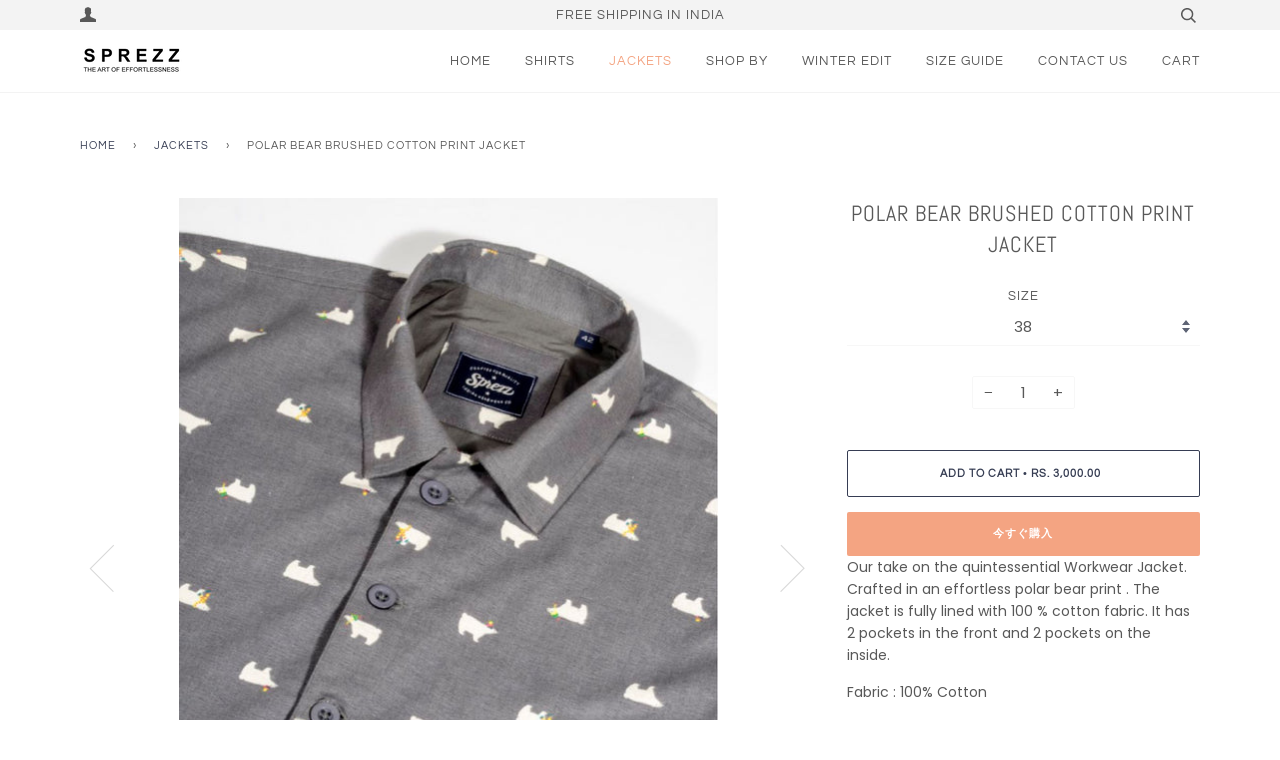

--- FILE ---
content_type: text/html; charset=utf-8
request_url: https://www.sprezz.in/ja/collections/jackets/products/polar-bear-print-jacket
body_size: 19646
content:
<!doctype html>
<!--[if lt IE 7]><html class="no-js lt-ie9 lt-ie8 lt-ie7" lang="en"> <![endif]-->
<!--[if IE 7]><html class="no-js lt-ie9 lt-ie8" lang="en"> <![endif]-->
<!--[if IE 8]><html class="no-js lt-ie9" lang="en"> <![endif]-->
<!--[if IE 9 ]><html class="ie9 no-js"> <![endif]-->
<!--[if (gt IE 9)|!(IE)]><!--> <html class="no-js"> <!--<![endif]-->
<head>
  <!-- Global site tag (gtag.js) - Google Analytics -->
<script async src="https://www.googletagmanager.com/gtag/js?id=UA-192786106-1"></script>
<script>
  window.dataLayer = window.dataLayer || [];
  function gtag(){dataLayer.push(arguments);}
  gtag('js', new Date());

  gtag('config', 'UA-192786106-1');
</script>
<meta name="facebook-domain-verification" content="c2qxvdodq2p7r8b86m86z9al0n7ftg" />
  <!-- ======================= Pipeline Theme V4.5.1 ========================= -->
  <meta charset="utf-8">
  <meta http-equiv="X-UA-Compatible" content="IE=edge,chrome=1">

  
    <link rel="shortcut icon" href="//www.sprezz.in/cdn/shop/files/Sprezz_Logo_shopify_x200_fa3198dc-d2d3-47d4-ac29-7df307dc09e4_32x32.png?v=1614317579" type="image/png">
  

  <!-- Title and description ================================================ -->
  <title>
  Polar Bear Brushed Cotton Print Jacket &ndash; Sprezz.in
  </title>

  
  <meta name="description" content="Our take on the quintessential Workwear Jacket. Crafted in an effortless polar bear print . The jacket is fully lined with 100 % cotton fabric. It has 2 pockets in the front and 2 pockets on the inside.   Fabric : 100% Cotton Color : Grey   Fit: Comfort Fit  Pre-washed to minimize additional shrinkage.  Wash Care: Mach">
  

  <!-- Product meta ========================================================= -->
  <!-- /snippets/social-meta-tags.liquid --><meta property="og:site_name" content="Sprezz.in">
<meta property="og:url" content="https://www.sprezz.in/ja/products/polar-bear-print-jacket">
<meta property="og:title" content="Polar Bear Brushed Cotton Print Jacket">
<meta property="og:type" content="product">
<meta property="og:description" content="Our take on the quintessential Workwear Jacket. Crafted in an effortless polar bear print . The jacket is fully lined with 100 % cotton fabric. It has 2 pockets in the front and 2 pockets on the inside.   Fabric : 100% Cotton Color : Grey   Fit: Comfort Fit  Pre-washed to minimize additional shrinkage.  Wash Care: Mach"><meta property="og:price:amount" content="3,000.00">
  <meta property="og:price:currency" content="INR"><meta property="og:image" content="http://www.sprezz.in/cdn/shop/products/I92_3_2.jpg?v=1609146306">
      <meta property="og:image:secure_url" content="https://www.sprezz.in/cdn/shop/products/I92_3_2.jpg?v=1609146306">
      <meta property="og:image:height" content="1400">
      <meta property="og:image:width" content="1023"><meta property="og:image" content="http://www.sprezz.in/cdn/shop/products/I92_1_2.jpg?v=1609146306">
      <meta property="og:image:secure_url" content="https://www.sprezz.in/cdn/shop/products/I92_1_2.jpg?v=1609146306">
      <meta property="og:image:height" content="1400">
      <meta property="og:image:width" content="1013"><meta property="og:image" content="http://www.sprezz.in/cdn/shop/products/I92_2.jpg?v=1609146306">
      <meta property="og:image:secure_url" content="https://www.sprezz.in/cdn/shop/products/I92_2.jpg?v=1609146306">
      <meta property="og:image:height" content="1080">
      <meta property="og:image:width" content="715">


<meta name="twitter:site" content="@">
<meta name="twitter:card" content="summary_large_image">
<meta name="twitter:title" content="Polar Bear Brushed Cotton Print Jacket">
<meta name="twitter:description" content="Our take on the quintessential Workwear Jacket. Crafted in an effortless polar bear print . The jacket is fully lined with 100 % cotton fabric. It has 2 pockets in the front and 2 pockets on the inside.   Fabric : 100% Cotton Color : Grey   Fit: Comfort Fit  Pre-washed to minimize additional shrinkage.  Wash Care: Mach">


  <!-- Helpers ============================================================== -->
  <link rel="canonical" href="https://www.sprezz.in/ja/products/polar-bear-print-jacket">
  <meta name="viewport" content="width=device-width,initial-scale=1">
  <meta name="theme-color" content="#363d53">

  <!-- CSS ================================================================== -->
  <link href="//www.sprezz.in/cdn/shop/t/8/assets/theme.scss.css?v=12983075034738078031759332861" rel="stylesheet" type="text/css" media="all" />

  <!-- Vendor JS ============================================================ -->
  <script src="//www.sprezz.in/cdn/shop/t/8/assets/vendor.js?v=181233038083599286081649690324" type="text/javascript"></script>

  <!-- /snippets/oldIE-js.liquid -->


<!--[if lt IE 9]>
<script src="//cdnjs.cloudflare.com/ajax/libs/html5shiv/3.7.2/html5shiv.min.js" type="text/javascript"></script>
<script src="//www.sprezz.in/cdn/shop/t/8/assets/respond.min.js?v=52248677837542619231649690321" type="text/javascript"></script>
<script src="//www.sprezz.in/cdn/shop/t/8/assets/background_size_emu.js?v=20512233629963367491649690310" type="text/javascript"></script>
<link href="//www.sprezz.in/cdn/shop/t/8/assets/respond-proxy.html" id="respond-proxy" rel="respond-proxy" />
<link href="//www.sprezz.in/search?q=2963329f54a72159c5c4b11f1227794e" id="respond-redirect" rel="respond-redirect" />
<script src="//www.sprezz.in/search?q=2963329f54a72159c5c4b11f1227794e" type="text/javascript"></script>
<![endif]-->



  <script>
    var theme = {
      strings: {
        addToCart: "Add to Cart",
        soldOut: "Sold Out",
        unavailable: "Unavailable",
        join: "Join Now"
      },
      moneyFormat: "\u003cspan class=money\u003eRs. {{amount}} \u003c\/span\u003e",
      version: '4.5.1'
    }
  </script>

  
  

  <!-- Header hook for plugins ============================================== -->
  <script>window.performance && window.performance.mark && window.performance.mark('shopify.content_for_header.start');</script><meta id="shopify-digital-wallet" name="shopify-digital-wallet" content="/2250539106/digital_wallets/dialog">
<meta id="in-context-paypal-metadata" data-shop-id="2250539106" data-venmo-supported="false" data-environment="production" data-locale="ja_JP" data-paypal-v4="true" data-currency="INR">
<link rel="alternate" hreflang="x-default" href="https://www.sprezz.in/products/polar-bear-print-jacket">
<link rel="alternate" hreflang="en" href="https://www.sprezz.in/products/polar-bear-print-jacket">
<link rel="alternate" hreflang="ja" href="https://www.sprezz.in/ja/products/polar-bear-print-jacket">
<link rel="alternate" type="application/json+oembed" href="https://www.sprezz.in/ja/products/polar-bear-print-jacket.oembed">
<script async="async" src="/checkouts/internal/preloads.js?locale=ja-IN"></script>
<script id="shopify-features" type="application/json">{"accessToken":"61b2503ac63887cd26cce53bd5942423","betas":["rich-media-storefront-analytics"],"domain":"www.sprezz.in","predictiveSearch":true,"shopId":2250539106,"locale":"ja"}</script>
<script>var Shopify = Shopify || {};
Shopify.shop = "sprezzstore-in.myshopify.com";
Shopify.locale = "ja";
Shopify.currency = {"active":"INR","rate":"1.0"};
Shopify.country = "IN";
Shopify.theme = {"name":"Theme support Pipeline Theme","id":129480655010,"schema_name":"Pipeline","schema_version":"4.5.1","theme_store_id":739,"role":"main"};
Shopify.theme.handle = "null";
Shopify.theme.style = {"id":null,"handle":null};
Shopify.cdnHost = "www.sprezz.in/cdn";
Shopify.routes = Shopify.routes || {};
Shopify.routes.root = "/ja/";</script>
<script type="module">!function(o){(o.Shopify=o.Shopify||{}).modules=!0}(window);</script>
<script>!function(o){function n(){var o=[];function n(){o.push(Array.prototype.slice.apply(arguments))}return n.q=o,n}var t=o.Shopify=o.Shopify||{};t.loadFeatures=n(),t.autoloadFeatures=n()}(window);</script>
<script id="shop-js-analytics" type="application/json">{"pageType":"product"}</script>
<script defer="defer" async type="module" src="//www.sprezz.in/cdn/shopifycloud/shop-js/modules/v2/client.init-shop-cart-sync_CHE6QNUr.ja.esm.js"></script>
<script defer="defer" async type="module" src="//www.sprezz.in/cdn/shopifycloud/shop-js/modules/v2/chunk.common_D98kRh4-.esm.js"></script>
<script defer="defer" async type="module" src="//www.sprezz.in/cdn/shopifycloud/shop-js/modules/v2/chunk.modal_BNwoMci-.esm.js"></script>
<script type="module">
  await import("//www.sprezz.in/cdn/shopifycloud/shop-js/modules/v2/client.init-shop-cart-sync_CHE6QNUr.ja.esm.js");
await import("//www.sprezz.in/cdn/shopifycloud/shop-js/modules/v2/chunk.common_D98kRh4-.esm.js");
await import("//www.sprezz.in/cdn/shopifycloud/shop-js/modules/v2/chunk.modal_BNwoMci-.esm.js");

  window.Shopify.SignInWithShop?.initShopCartSync?.({"fedCMEnabled":true,"windoidEnabled":true});

</script>
<script>(function() {
  var isLoaded = false;
  function asyncLoad() {
    if (isLoaded) return;
    isLoaded = true;
    var urls = ["https:\/\/cdn.shopify.com\/s\/files\/1\/0683\/1371\/0892\/files\/splmn-shopify-prod-August-31.min.js?v=1693985059\u0026shop=sprezzstore-in.myshopify.com","https:\/\/d10lpsik1i8c69.cloudfront.net\/w.js?shop=sprezzstore-in.myshopify.com"];
    for (var i = 0; i < urls.length; i++) {
      var s = document.createElement('script');
      s.type = 'text/javascript';
      s.async = true;
      s.src = urls[i];
      var x = document.getElementsByTagName('script')[0];
      x.parentNode.insertBefore(s, x);
    }
  };
  if(window.attachEvent) {
    window.attachEvent('onload', asyncLoad);
  } else {
    window.addEventListener('load', asyncLoad, false);
  }
})();</script>
<script id="__st">var __st={"a":2250539106,"offset":19800,"reqid":"f3677cc9-1b1e-489a-9c7d-b845c46933c1-1769711792","pageurl":"www.sprezz.in\/ja\/collections\/jackets\/products\/polar-bear-print-jacket","u":"54c9bbadfe9a","p":"product","rtyp":"product","rid":6014939463842};</script>
<script>window.ShopifyPaypalV4VisibilityTracking = true;</script>
<script id="form-persister">!function(){'use strict';const t='contact',e='new_comment',n=[[t,t],['blogs',e],['comments',e],[t,'customer']],o='password',r='form_key',c=['recaptcha-v3-token','g-recaptcha-response','h-captcha-response',o],s=()=>{try{return window.sessionStorage}catch{return}},i='__shopify_v',u=t=>t.elements[r],a=function(){const t=[...n].map((([t,e])=>`form[action*='/${t}']:not([data-nocaptcha='true']) input[name='form_type'][value='${e}']`)).join(',');var e;return e=t,()=>e?[...document.querySelectorAll(e)].map((t=>t.form)):[]}();function m(t){const e=u(t);a().includes(t)&&(!e||!e.value)&&function(t){try{if(!s())return;!function(t){const e=s();if(!e)return;const n=u(t);if(!n)return;const o=n.value;o&&e.removeItem(o)}(t);const e=Array.from(Array(32),(()=>Math.random().toString(36)[2])).join('');!function(t,e){u(t)||t.append(Object.assign(document.createElement('input'),{type:'hidden',name:r})),t.elements[r].value=e}(t,e),function(t,e){const n=s();if(!n)return;const r=[...t.querySelectorAll(`input[type='${o}']`)].map((({name:t})=>t)),u=[...c,...r],a={};for(const[o,c]of new FormData(t).entries())u.includes(o)||(a[o]=c);n.setItem(e,JSON.stringify({[i]:1,action:t.action,data:a}))}(t,e)}catch(e){console.error('failed to persist form',e)}}(t)}const f=t=>{if('true'===t.dataset.persistBound)return;const e=function(t,e){const n=function(t){return'function'==typeof t.submit?t.submit:HTMLFormElement.prototype.submit}(t).bind(t);return function(){let t;return()=>{t||(t=!0,(()=>{try{e(),n()}catch(t){(t=>{console.error('form submit failed',t)})(t)}})(),setTimeout((()=>t=!1),250))}}()}(t,(()=>{m(t)}));!function(t,e){if('function'==typeof t.submit&&'function'==typeof e)try{t.submit=e}catch{}}(t,e),t.addEventListener('submit',(t=>{t.preventDefault(),e()})),t.dataset.persistBound='true'};!function(){function t(t){const e=(t=>{const e=t.target;return e instanceof HTMLFormElement?e:e&&e.form})(t);e&&m(e)}document.addEventListener('submit',t),document.addEventListener('DOMContentLoaded',(()=>{const e=a();for(const t of e)f(t);var n;n=document.body,new window.MutationObserver((t=>{for(const e of t)if('childList'===e.type&&e.addedNodes.length)for(const t of e.addedNodes)1===t.nodeType&&'FORM'===t.tagName&&a().includes(t)&&f(t)})).observe(n,{childList:!0,subtree:!0,attributes:!1}),document.removeEventListener('submit',t)}))}()}();</script>
<script integrity="sha256-4kQ18oKyAcykRKYeNunJcIwy7WH5gtpwJnB7kiuLZ1E=" data-source-attribution="shopify.loadfeatures" defer="defer" src="//www.sprezz.in/cdn/shopifycloud/storefront/assets/storefront/load_feature-a0a9edcb.js" crossorigin="anonymous"></script>
<script data-source-attribution="shopify.dynamic_checkout.dynamic.init">var Shopify=Shopify||{};Shopify.PaymentButton=Shopify.PaymentButton||{isStorefrontPortableWallets:!0,init:function(){window.Shopify.PaymentButton.init=function(){};var t=document.createElement("script");t.src="https://www.sprezz.in/cdn/shopifycloud/portable-wallets/latest/portable-wallets.ja.js",t.type="module",document.head.appendChild(t)}};
</script>
<script data-source-attribution="shopify.dynamic_checkout.buyer_consent">
  function portableWalletsHideBuyerConsent(e){var t=document.getElementById("shopify-buyer-consent"),n=document.getElementById("shopify-subscription-policy-button");t&&n&&(t.classList.add("hidden"),t.setAttribute("aria-hidden","true"),n.removeEventListener("click",e))}function portableWalletsShowBuyerConsent(e){var t=document.getElementById("shopify-buyer-consent"),n=document.getElementById("shopify-subscription-policy-button");t&&n&&(t.classList.remove("hidden"),t.removeAttribute("aria-hidden"),n.addEventListener("click",e))}window.Shopify?.PaymentButton&&(window.Shopify.PaymentButton.hideBuyerConsent=portableWalletsHideBuyerConsent,window.Shopify.PaymentButton.showBuyerConsent=portableWalletsShowBuyerConsent);
</script>
<script>
  function portableWalletsCleanup(e){e&&e.src&&console.error("Failed to load portable wallets script "+e.src);var t=document.querySelectorAll("shopify-accelerated-checkout .shopify-payment-button__skeleton, shopify-accelerated-checkout-cart .wallet-cart-button__skeleton"),e=document.getElementById("shopify-buyer-consent");for(let e=0;e<t.length;e++)t[e].remove();e&&e.remove()}function portableWalletsNotLoadedAsModule(e){e instanceof ErrorEvent&&"string"==typeof e.message&&e.message.includes("import.meta")&&"string"==typeof e.filename&&e.filename.includes("portable-wallets")&&(window.removeEventListener("error",portableWalletsNotLoadedAsModule),window.Shopify.PaymentButton.failedToLoad=e,"loading"===document.readyState?document.addEventListener("DOMContentLoaded",window.Shopify.PaymentButton.init):window.Shopify.PaymentButton.init())}window.addEventListener("error",portableWalletsNotLoadedAsModule);
</script>

<script type="module" src="https://www.sprezz.in/cdn/shopifycloud/portable-wallets/latest/portable-wallets.ja.js" onError="portableWalletsCleanup(this)" crossorigin="anonymous"></script>
<script nomodule>
  document.addEventListener("DOMContentLoaded", portableWalletsCleanup);
</script>

<link id="shopify-accelerated-checkout-styles" rel="stylesheet" media="screen" href="https://www.sprezz.in/cdn/shopifycloud/portable-wallets/latest/accelerated-checkout-backwards-compat.css" crossorigin="anonymous">
<style id="shopify-accelerated-checkout-cart">
        #shopify-buyer-consent {
  margin-top: 1em;
  display: inline-block;
  width: 100%;
}

#shopify-buyer-consent.hidden {
  display: none;
}

#shopify-subscription-policy-button {
  background: none;
  border: none;
  padding: 0;
  text-decoration: underline;
  font-size: inherit;
  cursor: pointer;
}

#shopify-subscription-policy-button::before {
  box-shadow: none;
}

      </style>

<script>window.performance && window.performance.mark && window.performance.mark('shopify.content_for_header.end');</script>
    
<!-- ConnectRetarget PowerPixel -->
<script>
var CRConfig = {
    'pixel_prefix':'sprezze',
    'init_fb':false,
    'fb_pixel_id':'205247117263191'
};
</script>
<script src='//connectio.s3.amazonaws.com/connect-retarget.js?v=1.1'></script>
<noscript><img height='1' width='1' style='display:none' src='https://www.facebook.com/tr?id=205247117263191&ev=PageView&noscript=1' /></noscript>
<!-- End ConnectRetarget PowerPixel -->  

 <link href="https://monorail-edge.shopifysvc.com" rel="dns-prefetch">
<script>(function(){if ("sendBeacon" in navigator && "performance" in window) {try {var session_token_from_headers = performance.getEntriesByType('navigation')[0].serverTiming.find(x => x.name == '_s').description;} catch {var session_token_from_headers = undefined;}var session_cookie_matches = document.cookie.match(/_shopify_s=([^;]*)/);var session_token_from_cookie = session_cookie_matches && session_cookie_matches.length === 2 ? session_cookie_matches[1] : "";var session_token = session_token_from_headers || session_token_from_cookie || "";function handle_abandonment_event(e) {var entries = performance.getEntries().filter(function(entry) {return /monorail-edge.shopifysvc.com/.test(entry.name);});if (!window.abandonment_tracked && entries.length === 0) {window.abandonment_tracked = true;var currentMs = Date.now();var navigation_start = performance.timing.navigationStart;var payload = {shop_id: 2250539106,url: window.location.href,navigation_start,duration: currentMs - navigation_start,session_token,page_type: "product"};window.navigator.sendBeacon("https://monorail-edge.shopifysvc.com/v1/produce", JSON.stringify({schema_id: "online_store_buyer_site_abandonment/1.1",payload: payload,metadata: {event_created_at_ms: currentMs,event_sent_at_ms: currentMs}}));}}window.addEventListener('pagehide', handle_abandonment_event);}}());</script>
<script id="web-pixels-manager-setup">(function e(e,d,r,n,o){if(void 0===o&&(o={}),!Boolean(null===(a=null===(i=window.Shopify)||void 0===i?void 0:i.analytics)||void 0===a?void 0:a.replayQueue)){var i,a;window.Shopify=window.Shopify||{};var t=window.Shopify;t.analytics=t.analytics||{};var s=t.analytics;s.replayQueue=[],s.publish=function(e,d,r){return s.replayQueue.push([e,d,r]),!0};try{self.performance.mark("wpm:start")}catch(e){}var l=function(){var e={modern:/Edge?\/(1{2}[4-9]|1[2-9]\d|[2-9]\d{2}|\d{4,})\.\d+(\.\d+|)|Firefox\/(1{2}[4-9]|1[2-9]\d|[2-9]\d{2}|\d{4,})\.\d+(\.\d+|)|Chrom(ium|e)\/(9{2}|\d{3,})\.\d+(\.\d+|)|(Maci|X1{2}).+ Version\/(15\.\d+|(1[6-9]|[2-9]\d|\d{3,})\.\d+)([,.]\d+|)( \(\w+\)|)( Mobile\/\w+|) Safari\/|Chrome.+OPR\/(9{2}|\d{3,})\.\d+\.\d+|(CPU[ +]OS|iPhone[ +]OS|CPU[ +]iPhone|CPU IPhone OS|CPU iPad OS)[ +]+(15[._]\d+|(1[6-9]|[2-9]\d|\d{3,})[._]\d+)([._]\d+|)|Android:?[ /-](13[3-9]|1[4-9]\d|[2-9]\d{2}|\d{4,})(\.\d+|)(\.\d+|)|Android.+Firefox\/(13[5-9]|1[4-9]\d|[2-9]\d{2}|\d{4,})\.\d+(\.\d+|)|Android.+Chrom(ium|e)\/(13[3-9]|1[4-9]\d|[2-9]\d{2}|\d{4,})\.\d+(\.\d+|)|SamsungBrowser\/([2-9]\d|\d{3,})\.\d+/,legacy:/Edge?\/(1[6-9]|[2-9]\d|\d{3,})\.\d+(\.\d+|)|Firefox\/(5[4-9]|[6-9]\d|\d{3,})\.\d+(\.\d+|)|Chrom(ium|e)\/(5[1-9]|[6-9]\d|\d{3,})\.\d+(\.\d+|)([\d.]+$|.*Safari\/(?![\d.]+ Edge\/[\d.]+$))|(Maci|X1{2}).+ Version\/(10\.\d+|(1[1-9]|[2-9]\d|\d{3,})\.\d+)([,.]\d+|)( \(\w+\)|)( Mobile\/\w+|) Safari\/|Chrome.+OPR\/(3[89]|[4-9]\d|\d{3,})\.\d+\.\d+|(CPU[ +]OS|iPhone[ +]OS|CPU[ +]iPhone|CPU IPhone OS|CPU iPad OS)[ +]+(10[._]\d+|(1[1-9]|[2-9]\d|\d{3,})[._]\d+)([._]\d+|)|Android:?[ /-](13[3-9]|1[4-9]\d|[2-9]\d{2}|\d{4,})(\.\d+|)(\.\d+|)|Mobile Safari.+OPR\/([89]\d|\d{3,})\.\d+\.\d+|Android.+Firefox\/(13[5-9]|1[4-9]\d|[2-9]\d{2}|\d{4,})\.\d+(\.\d+|)|Android.+Chrom(ium|e)\/(13[3-9]|1[4-9]\d|[2-9]\d{2}|\d{4,})\.\d+(\.\d+|)|Android.+(UC? ?Browser|UCWEB|U3)[ /]?(15\.([5-9]|\d{2,})|(1[6-9]|[2-9]\d|\d{3,})\.\d+)\.\d+|SamsungBrowser\/(5\.\d+|([6-9]|\d{2,})\.\d+)|Android.+MQ{2}Browser\/(14(\.(9|\d{2,})|)|(1[5-9]|[2-9]\d|\d{3,})(\.\d+|))(\.\d+|)|K[Aa][Ii]OS\/(3\.\d+|([4-9]|\d{2,})\.\d+)(\.\d+|)/},d=e.modern,r=e.legacy,n=navigator.userAgent;return n.match(d)?"modern":n.match(r)?"legacy":"unknown"}(),u="modern"===l?"modern":"legacy",c=(null!=n?n:{modern:"",legacy:""})[u],f=function(e){return[e.baseUrl,"/wpm","/b",e.hashVersion,"modern"===e.buildTarget?"m":"l",".js"].join("")}({baseUrl:d,hashVersion:r,buildTarget:u}),m=function(e){var d=e.version,r=e.bundleTarget,n=e.surface,o=e.pageUrl,i=e.monorailEndpoint;return{emit:function(e){var a=e.status,t=e.errorMsg,s=(new Date).getTime(),l=JSON.stringify({metadata:{event_sent_at_ms:s},events:[{schema_id:"web_pixels_manager_load/3.1",payload:{version:d,bundle_target:r,page_url:o,status:a,surface:n,error_msg:t},metadata:{event_created_at_ms:s}}]});if(!i)return console&&console.warn&&console.warn("[Web Pixels Manager] No Monorail endpoint provided, skipping logging."),!1;try{return self.navigator.sendBeacon.bind(self.navigator)(i,l)}catch(e){}var u=new XMLHttpRequest;try{return u.open("POST",i,!0),u.setRequestHeader("Content-Type","text/plain"),u.send(l),!0}catch(e){return console&&console.warn&&console.warn("[Web Pixels Manager] Got an unhandled error while logging to Monorail."),!1}}}}({version:r,bundleTarget:l,surface:e.surface,pageUrl:self.location.href,monorailEndpoint:e.monorailEndpoint});try{o.browserTarget=l,function(e){var d=e.src,r=e.async,n=void 0===r||r,o=e.onload,i=e.onerror,a=e.sri,t=e.scriptDataAttributes,s=void 0===t?{}:t,l=document.createElement("script"),u=document.querySelector("head"),c=document.querySelector("body");if(l.async=n,l.src=d,a&&(l.integrity=a,l.crossOrigin="anonymous"),s)for(var f in s)if(Object.prototype.hasOwnProperty.call(s,f))try{l.dataset[f]=s[f]}catch(e){}if(o&&l.addEventListener("load",o),i&&l.addEventListener("error",i),u)u.appendChild(l);else{if(!c)throw new Error("Did not find a head or body element to append the script");c.appendChild(l)}}({src:f,async:!0,onload:function(){if(!function(){var e,d;return Boolean(null===(d=null===(e=window.Shopify)||void 0===e?void 0:e.analytics)||void 0===d?void 0:d.initialized)}()){var d=window.webPixelsManager.init(e)||void 0;if(d){var r=window.Shopify.analytics;r.replayQueue.forEach((function(e){var r=e[0],n=e[1],o=e[2];d.publishCustomEvent(r,n,o)})),r.replayQueue=[],r.publish=d.publishCustomEvent,r.visitor=d.visitor,r.initialized=!0}}},onerror:function(){return m.emit({status:"failed",errorMsg:"".concat(f," has failed to load")})},sri:function(e){var d=/^sha384-[A-Za-z0-9+/=]+$/;return"string"==typeof e&&d.test(e)}(c)?c:"",scriptDataAttributes:o}),m.emit({status:"loading"})}catch(e){m.emit({status:"failed",errorMsg:(null==e?void 0:e.message)||"Unknown error"})}}})({shopId: 2250539106,storefrontBaseUrl: "https://www.sprezz.in",extensionsBaseUrl: "https://extensions.shopifycdn.com/cdn/shopifycloud/web-pixels-manager",monorailEndpoint: "https://monorail-edge.shopifysvc.com/unstable/produce_batch",surface: "storefront-renderer",enabledBetaFlags: ["2dca8a86"],webPixelsConfigList: [{"id":"194969762","configuration":"{\"pixel_id\":\"205247117263191\",\"pixel_type\":\"facebook_pixel\",\"metaapp_system_user_token\":\"-\"}","eventPayloadVersion":"v1","runtimeContext":"OPEN","scriptVersion":"ca16bc87fe92b6042fbaa3acc2fbdaa6","type":"APP","apiClientId":2329312,"privacyPurposes":["ANALYTICS","MARKETING","SALE_OF_DATA"],"dataSharingAdjustments":{"protectedCustomerApprovalScopes":["read_customer_address","read_customer_email","read_customer_name","read_customer_personal_data","read_customer_phone"]}},{"id":"103317666","eventPayloadVersion":"v1","runtimeContext":"LAX","scriptVersion":"1","type":"CUSTOM","privacyPurposes":["ANALYTICS"],"name":"Google Analytics tag (migrated)"},{"id":"shopify-app-pixel","configuration":"{}","eventPayloadVersion":"v1","runtimeContext":"STRICT","scriptVersion":"0450","apiClientId":"shopify-pixel","type":"APP","privacyPurposes":["ANALYTICS","MARKETING"]},{"id":"shopify-custom-pixel","eventPayloadVersion":"v1","runtimeContext":"LAX","scriptVersion":"0450","apiClientId":"shopify-pixel","type":"CUSTOM","privacyPurposes":["ANALYTICS","MARKETING"]}],isMerchantRequest: false,initData: {"shop":{"name":"Sprezz.in","paymentSettings":{"currencyCode":"INR"},"myshopifyDomain":"sprezzstore-in.myshopify.com","countryCode":"IN","storefrontUrl":"https:\/\/www.sprezz.in\/ja"},"customer":null,"cart":null,"checkout":null,"productVariants":[{"price":{"amount":3000.0,"currencyCode":"INR"},"product":{"title":"Polar Bear Brushed Cotton Print Jacket","vendor":"Sprezz","id":"6014939463842","untranslatedTitle":"Polar Bear Brushed Cotton Print Jacket","url":"\/ja\/products\/polar-bear-print-jacket","type":"Bomber Jackets"},"id":"37376115015842","image":{"src":"\/\/www.sprezz.in\/cdn\/shop\/products\/I92_3_2.jpg?v=1609146306"},"sku":"I92_38","title":"38","untranslatedTitle":"38"},{"price":{"amount":3000.0,"currencyCode":"INR"},"product":{"title":"Polar Bear Brushed Cotton Print Jacket","vendor":"Sprezz","id":"6014939463842","untranslatedTitle":"Polar Bear Brushed Cotton Print Jacket","url":"\/ja\/products\/polar-bear-print-jacket","type":"Bomber Jackets"},"id":"37376115048610","image":{"src":"\/\/www.sprezz.in\/cdn\/shop\/products\/I92_3_2.jpg?v=1609146306"},"sku":"I92_38","title":"40","untranslatedTitle":"40"},{"price":{"amount":3000.0,"currencyCode":"INR"},"product":{"title":"Polar Bear Brushed Cotton Print Jacket","vendor":"Sprezz","id":"6014939463842","untranslatedTitle":"Polar Bear Brushed Cotton Print Jacket","url":"\/ja\/products\/polar-bear-print-jacket","type":"Bomber Jackets"},"id":"37376115081378","image":{"src":"\/\/www.sprezz.in\/cdn\/shop\/products\/I92_3_2.jpg?v=1609146306"},"sku":"I92_38","title":"42","untranslatedTitle":"42"},{"price":{"amount":3000.0,"currencyCode":"INR"},"product":{"title":"Polar Bear Brushed Cotton Print Jacket","vendor":"Sprezz","id":"6014939463842","untranslatedTitle":"Polar Bear Brushed Cotton Print Jacket","url":"\/ja\/products\/polar-bear-print-jacket","type":"Bomber Jackets"},"id":"37376115114146","image":{"src":"\/\/www.sprezz.in\/cdn\/shop\/products\/I92_3_2.jpg?v=1609146306"},"sku":"I92_38","title":"44","untranslatedTitle":"44"}],"purchasingCompany":null},},"https://www.sprezz.in/cdn","1d2a099fw23dfb22ep557258f5m7a2edbae",{"modern":"","legacy":""},{"shopId":"2250539106","storefrontBaseUrl":"https:\/\/www.sprezz.in","extensionBaseUrl":"https:\/\/extensions.shopifycdn.com\/cdn\/shopifycloud\/web-pixels-manager","surface":"storefront-renderer","enabledBetaFlags":"[\"2dca8a86\"]","isMerchantRequest":"false","hashVersion":"1d2a099fw23dfb22ep557258f5m7a2edbae","publish":"custom","events":"[[\"page_viewed\",{}],[\"product_viewed\",{\"productVariant\":{\"price\":{\"amount\":3000.0,\"currencyCode\":\"INR\"},\"product\":{\"title\":\"Polar Bear Brushed Cotton Print Jacket\",\"vendor\":\"Sprezz\",\"id\":\"6014939463842\",\"untranslatedTitle\":\"Polar Bear Brushed Cotton Print Jacket\",\"url\":\"\/ja\/products\/polar-bear-print-jacket\",\"type\":\"Bomber Jackets\"},\"id\":\"37376115015842\",\"image\":{\"src\":\"\/\/www.sprezz.in\/cdn\/shop\/products\/I92_3_2.jpg?v=1609146306\"},\"sku\":\"I92_38\",\"title\":\"38\",\"untranslatedTitle\":\"38\"}}]]"});</script><script>
  window.ShopifyAnalytics = window.ShopifyAnalytics || {};
  window.ShopifyAnalytics.meta = window.ShopifyAnalytics.meta || {};
  window.ShopifyAnalytics.meta.currency = 'INR';
  var meta = {"product":{"id":6014939463842,"gid":"gid:\/\/shopify\/Product\/6014939463842","vendor":"Sprezz","type":"Bomber Jackets","handle":"polar-bear-print-jacket","variants":[{"id":37376115015842,"price":300000,"name":"Polar Bear Brushed Cotton Print Jacket - 38","public_title":"38","sku":"I92_38"},{"id":37376115048610,"price":300000,"name":"Polar Bear Brushed Cotton Print Jacket - 40","public_title":"40","sku":"I92_38"},{"id":37376115081378,"price":300000,"name":"Polar Bear Brushed Cotton Print Jacket - 42","public_title":"42","sku":"I92_38"},{"id":37376115114146,"price":300000,"name":"Polar Bear Brushed Cotton Print Jacket - 44","public_title":"44","sku":"I92_38"}],"remote":false},"page":{"pageType":"product","resourceType":"product","resourceId":6014939463842,"requestId":"f3677cc9-1b1e-489a-9c7d-b845c46933c1-1769711792"}};
  for (var attr in meta) {
    window.ShopifyAnalytics.meta[attr] = meta[attr];
  }
</script>
<script class="analytics">
  (function () {
    var customDocumentWrite = function(content) {
      var jquery = null;

      if (window.jQuery) {
        jquery = window.jQuery;
      } else if (window.Checkout && window.Checkout.$) {
        jquery = window.Checkout.$;
      }

      if (jquery) {
        jquery('body').append(content);
      }
    };

    var hasLoggedConversion = function(token) {
      if (token) {
        return document.cookie.indexOf('loggedConversion=' + token) !== -1;
      }
      return false;
    }

    var setCookieIfConversion = function(token) {
      if (token) {
        var twoMonthsFromNow = new Date(Date.now());
        twoMonthsFromNow.setMonth(twoMonthsFromNow.getMonth() + 2);

        document.cookie = 'loggedConversion=' + token + '; expires=' + twoMonthsFromNow;
      }
    }

    var trekkie = window.ShopifyAnalytics.lib = window.trekkie = window.trekkie || [];
    if (trekkie.integrations) {
      return;
    }
    trekkie.methods = [
      'identify',
      'page',
      'ready',
      'track',
      'trackForm',
      'trackLink'
    ];
    trekkie.factory = function(method) {
      return function() {
        var args = Array.prototype.slice.call(arguments);
        args.unshift(method);
        trekkie.push(args);
        return trekkie;
      };
    };
    for (var i = 0; i < trekkie.methods.length; i++) {
      var key = trekkie.methods[i];
      trekkie[key] = trekkie.factory(key);
    }
    trekkie.load = function(config) {
      trekkie.config = config || {};
      trekkie.config.initialDocumentCookie = document.cookie;
      var first = document.getElementsByTagName('script')[0];
      var script = document.createElement('script');
      script.type = 'text/javascript';
      script.onerror = function(e) {
        var scriptFallback = document.createElement('script');
        scriptFallback.type = 'text/javascript';
        scriptFallback.onerror = function(error) {
                var Monorail = {
      produce: function produce(monorailDomain, schemaId, payload) {
        var currentMs = new Date().getTime();
        var event = {
          schema_id: schemaId,
          payload: payload,
          metadata: {
            event_created_at_ms: currentMs,
            event_sent_at_ms: currentMs
          }
        };
        return Monorail.sendRequest("https://" + monorailDomain + "/v1/produce", JSON.stringify(event));
      },
      sendRequest: function sendRequest(endpointUrl, payload) {
        // Try the sendBeacon API
        if (window && window.navigator && typeof window.navigator.sendBeacon === 'function' && typeof window.Blob === 'function' && !Monorail.isIos12()) {
          var blobData = new window.Blob([payload], {
            type: 'text/plain'
          });

          if (window.navigator.sendBeacon(endpointUrl, blobData)) {
            return true;
          } // sendBeacon was not successful

        } // XHR beacon

        var xhr = new XMLHttpRequest();

        try {
          xhr.open('POST', endpointUrl);
          xhr.setRequestHeader('Content-Type', 'text/plain');
          xhr.send(payload);
        } catch (e) {
          console.log(e);
        }

        return false;
      },
      isIos12: function isIos12() {
        return window.navigator.userAgent.lastIndexOf('iPhone; CPU iPhone OS 12_') !== -1 || window.navigator.userAgent.lastIndexOf('iPad; CPU OS 12_') !== -1;
      }
    };
    Monorail.produce('monorail-edge.shopifysvc.com',
      'trekkie_storefront_load_errors/1.1',
      {shop_id: 2250539106,
      theme_id: 129480655010,
      app_name: "storefront",
      context_url: window.location.href,
      source_url: "//www.sprezz.in/cdn/s/trekkie.storefront.a804e9514e4efded663580eddd6991fcc12b5451.min.js"});

        };
        scriptFallback.async = true;
        scriptFallback.src = '//www.sprezz.in/cdn/s/trekkie.storefront.a804e9514e4efded663580eddd6991fcc12b5451.min.js';
        first.parentNode.insertBefore(scriptFallback, first);
      };
      script.async = true;
      script.src = '//www.sprezz.in/cdn/s/trekkie.storefront.a804e9514e4efded663580eddd6991fcc12b5451.min.js';
      first.parentNode.insertBefore(script, first);
    };
    trekkie.load(
      {"Trekkie":{"appName":"storefront","development":false,"defaultAttributes":{"shopId":2250539106,"isMerchantRequest":null,"themeId":129480655010,"themeCityHash":"8890167775788930402","contentLanguage":"ja","currency":"INR","eventMetadataId":"8c972f77-84a3-429a-a2f8-ee3072413986"},"isServerSideCookieWritingEnabled":true,"monorailRegion":"shop_domain","enabledBetaFlags":["65f19447","b5387b81"]},"Session Attribution":{},"S2S":{"facebookCapiEnabled":true,"source":"trekkie-storefront-renderer","apiClientId":580111}}
    );

    var loaded = false;
    trekkie.ready(function() {
      if (loaded) return;
      loaded = true;

      window.ShopifyAnalytics.lib = window.trekkie;

      var originalDocumentWrite = document.write;
      document.write = customDocumentWrite;
      try { window.ShopifyAnalytics.merchantGoogleAnalytics.call(this); } catch(error) {};
      document.write = originalDocumentWrite;

      window.ShopifyAnalytics.lib.page(null,{"pageType":"product","resourceType":"product","resourceId":6014939463842,"requestId":"f3677cc9-1b1e-489a-9c7d-b845c46933c1-1769711792","shopifyEmitted":true});

      var match = window.location.pathname.match(/checkouts\/(.+)\/(thank_you|post_purchase)/)
      var token = match? match[1]: undefined;
      if (!hasLoggedConversion(token)) {
        setCookieIfConversion(token);
        window.ShopifyAnalytics.lib.track("Viewed Product",{"currency":"INR","variantId":37376115015842,"productId":6014939463842,"productGid":"gid:\/\/shopify\/Product\/6014939463842","name":"Polar Bear Brushed Cotton Print Jacket - 38","price":"3000.00","sku":"I92_38","brand":"Sprezz","variant":"38","category":"Bomber Jackets","nonInteraction":true,"remote":false},undefined,undefined,{"shopifyEmitted":true});
      window.ShopifyAnalytics.lib.track("monorail:\/\/trekkie_storefront_viewed_product\/1.1",{"currency":"INR","variantId":37376115015842,"productId":6014939463842,"productGid":"gid:\/\/shopify\/Product\/6014939463842","name":"Polar Bear Brushed Cotton Print Jacket - 38","price":"3000.00","sku":"I92_38","brand":"Sprezz","variant":"38","category":"Bomber Jackets","nonInteraction":true,"remote":false,"referer":"https:\/\/www.sprezz.in\/ja\/collections\/jackets\/products\/polar-bear-print-jacket"});
      }
    });


        var eventsListenerScript = document.createElement('script');
        eventsListenerScript.async = true;
        eventsListenerScript.src = "//www.sprezz.in/cdn/shopifycloud/storefront/assets/shop_events_listener-3da45d37.js";
        document.getElementsByTagName('head')[0].appendChild(eventsListenerScript);

})();</script>
  <script>
  if (!window.ga || (window.ga && typeof window.ga !== 'function')) {
    window.ga = function ga() {
      (window.ga.q = window.ga.q || []).push(arguments);
      if (window.Shopify && window.Shopify.analytics && typeof window.Shopify.analytics.publish === 'function') {
        window.Shopify.analytics.publish("ga_stub_called", {}, {sendTo: "google_osp_migration"});
      }
      console.error("Shopify's Google Analytics stub called with:", Array.from(arguments), "\nSee https://help.shopify.com/manual/promoting-marketing/pixels/pixel-migration#google for more information.");
    };
    if (window.Shopify && window.Shopify.analytics && typeof window.Shopify.analytics.publish === 'function') {
      window.Shopify.analytics.publish("ga_stub_initialized", {}, {sendTo: "google_osp_migration"});
    }
  }
</script>
<script
  defer
  src="https://www.sprezz.in/cdn/shopifycloud/perf-kit/shopify-perf-kit-3.1.0.min.js"
  data-application="storefront-renderer"
  data-shop-id="2250539106"
  data-render-region="gcp-us-central1"
  data-page-type="product"
  data-theme-instance-id="129480655010"
  data-theme-name="Pipeline"
  data-theme-version="4.5.1"
  data-monorail-region="shop_domain"
  data-resource-timing-sampling-rate="10"
  data-shs="true"
  data-shs-beacon="true"
  data-shs-export-with-fetch="true"
  data-shs-logs-sample-rate="1"
  data-shs-beacon-endpoint="https://www.sprezz.in/api/collect"
></script>
</head>

<body id="polar-bear-brushed-cotton-print-jacket" class="template-product" data-animations="true">

  <div id="shopify-section-header" class="shopify-section">
<style>
  .header--transparent:not(.header--sticky):not(.header--stuck) .nav--desktop .main-menu>li>a{
    color: #ffffff;
  }
  .header--transparent:not(.header--sticky):not(.header--stuck) .icon{
    fill:  #ffffff;
  }
  .header--transparent:not(.header--sticky):not(.header--stuck) .header-cart__bubble{
    background-color: rgba(255, 255, 255, 0.5);
  }
</style>


<div class="header__wrapper"
  data-header-transparent="false"
  data-header-sticky="static"
  data-section-id="header"
  data-section-type="header">

  
  <div class="info-bar showMobile">
    <div class="wrapper text-center">

      
        <div class="header-account-link">
          <a href="/account"><img src="//www.sprezz.in/cdn/shop/t/8/assets/account.svg?v=118632795210078330981649690337"></a>
        </div>
      

      
      <div class="header-message uppercase header-message--crowded">
        
          free shipping in india
        
      </div>
      

      
        <div class="header-search__wrapper">
          <div class="header-search">
            <form action="/search" method="get" class="input-group search" role="search">
              
              <input class="search-bar" type="search" name="q">
              <button type="submit" class="btn search-btn"></button>
            </form>
          </div>
        </div>
      

    </div>
  </div>
  

  <header class="site-header " role="banner">
    <div class="wrapper">
      <div class="nav--desktop">
        <div class="mobile-wrapper">
  <div class="header-cart__wrapper">
    <a href="/cart" class="CartToggle header-cart">
      <svg aria-hidden="true" focusable="false" role="presentation" class="icon icon-cart" viewBox="0 0 25 25"><path d="M5.058 23a2 2 0 1 0 4.001-.001A2 2 0 0 0 5.058 23zm12.079 0c0 1.104.896 2 2 2s1.942-.896 1.942-2-.838-2-1.942-2-2 .896-2 2zM0 1a1 1 0 0 0 1 1h1.078l.894 3.341L5.058 13c0 .072.034.134.042.204l-1.018 4.58A.997.997 0 0 0 5.058 19h16.71a1 1 0 0 0 0-2H6.306l.458-2.061c.1.017.19.061.294.061h12.31c1.104 0 1.712-.218 2.244-1.5l3.248-6.964C25.423 4.75 24.186 4 23.079 4H5.058c-.157 0-.292.054-.438.088L3.844.772A1 1 0 0 0 2.87 0H1a1 1 0 0 0-1 1zm5.098 5H22.93l-3.192 6.798c-.038.086-.07.147-.094.19-.067.006-.113.012-.277.012H7.058v-.198l-.038-.195L5.098 6z"/></svg>
    </a>
    <span class="header-cart__bubble cartCount hidden-count"></span>
  </div>
  <div class="logo-wrapper logo-wrapper--image">
    
      <div class="h4 header-logo">
    
        <a href="/">
          
            
            <img src="//www.sprezz.in/cdn/shop/files/Sprezz_Logo_shopify_105x.png?v=1613561261"
                 class="logo--color"
                 srcset="//www.sprezz.in/cdn/shop/files/Sprezz_Logo_shopify_105x.png?v=1613561261 1x, //www.sprezz.in/cdn/shop/files/Sprezz_Logo_shopify_105x@2x.png?v=1613561261 2x"
                 alt="Indian Menswear Company">
          
          
        </a>
    
      </div>
    
  </div>
  <a href class="menuToggle header-hamburger">
    <svg aria-hidden="true" focusable="false" role="presentation" class="icon icon-nav" viewBox="0 0 25 25"><path d="M0 4.062h25v2H0zM0 11.062h25v2H0zM0 18.062h25v2H0z"/></svg>
  </a>
</div>
<div class="header-menu nav-wrapper">
  <ul class="main-menu accessibleNav" role="navigation" aria-label="primary">
    
    
      <li class="child ">
  <a href="/ja" class="nav-link">Home</a>
  
</li>

    
      <li class="parent ">
  <a href="/ja/collections" class="nav-link" aria-haspopup="true" aria-expanded="false">Shirts</a>
  
    <a href="#" class="nav-carat" aria-haspopup="true" aria-expanded="false"><span class="plus">+</span><span class="minus">-</span></a>
      <div class="main-menu-dropdown">
        <ul>
        
        
          <li class="child ">
  <a href="/ja/collections/new-arrival" class="nav-link">New Arrival</a>
  
</li>

        
          <li class="child ">
  <a href="/ja/collections/essentials" class="nav-link">Essentials</a>
  
</li>

        
          <li class="child ">
  <a href="/ja/collections/bestseller" class="nav-link">Bestseller</a>
  
</li>

        
          <li class="child ">
  <a href="/ja/collections/summer-chillers" class="nav-link">Prints</a>
  
</li>

        
          <li class="child ">
  <a href="/ja/collections/cut-sew" class="nav-link">Cut &amp; Sew</a>
  
</li>

        
          <li class="child ">
  <a href="/ja/collections/effortless" class="nav-link">Effortless</a>
  
</li>

        
          <li class="child ">
  <a href="/ja/collections/view-all-1" class="nav-link">View All</a>
  
</li>

        
      </ul>
    </div>
  
</li>

    
      <li class="child main-menu--active">
  <a href="/ja/collections/jackets" class="nav-link">Jackets </a>
  
</li>

    
      <li class="parent ">
  <a href="/ja#" class="nav-link" aria-haspopup="true" aria-expanded="false">Shop By </a>
  
    <a href="#" class="nav-carat" aria-haspopup="true" aria-expanded="false"><span class="plus">+</span><span class="minus">-</span></a>
      <div class="main-menu-dropdown">
        <ul>
        
        
          <li class="child ">
  <a href="/ja/collections/solids" class="nav-link">Solids</a>
  
</li>

        
          <li class="child ">
  <a href="/ja/collections/summer-chillers" class="nav-link">Prints</a>
  
</li>

        
          <li class="child ">
  <a href="/ja/collections/stripes" class="nav-link">Stripes</a>
  
</li>

        
          <li class="child ">
  <a href="/ja/collections/checks" class="nav-link">Checks</a>
  
</li>

        
          <li class="child ">
  <a href="/ja/collections/denim" class="nav-link">Denim</a>
  
</li>

        
          <li class="child ">
  <a href="/ja/collections/oxfords" class="nav-link">Oxfords</a>
  
</li>

        
      </ul>
    </div>
  
</li>

    
      <li class="child ">
  <a href="/ja/collections/winter-edit" class="nav-link">Winter Edit </a>
  
</li>

    
      <li class="child ">
  <a href="/ja/pages/size-chart" class="nav-link">Size Guide</a>
  
</li>

    
      <li class="child ">
  <a href="/ja/pages/contact-us" class="nav-link">Contact Us</a>
  
</li>

    
    <li class="cart-text-link">
      <a href="/cart" class="CartToggle">
        Cart
        <span class="cartCost  hidden-count ">(<span class="money"><span class=money>Rs. 0.00 </span></span>)</span>
      </a>
    </li>
  </ul>
</div>

      </div>
      <div class="nav--mobile">
        <div class="mobile-wrapper">
  <div class="header-cart__wrapper">
    <a href="/cart" class="CartToggle header-cart">
      <svg aria-hidden="true" focusable="false" role="presentation" class="icon icon-cart" viewBox="0 0 25 25"><path d="M5.058 23a2 2 0 1 0 4.001-.001A2 2 0 0 0 5.058 23zm12.079 0c0 1.104.896 2 2 2s1.942-.896 1.942-2-.838-2-1.942-2-2 .896-2 2zM0 1a1 1 0 0 0 1 1h1.078l.894 3.341L5.058 13c0 .072.034.134.042.204l-1.018 4.58A.997.997 0 0 0 5.058 19h16.71a1 1 0 0 0 0-2H6.306l.458-2.061c.1.017.19.061.294.061h12.31c1.104 0 1.712-.218 2.244-1.5l3.248-6.964C25.423 4.75 24.186 4 23.079 4H5.058c-.157 0-.292.054-.438.088L3.844.772A1 1 0 0 0 2.87 0H1a1 1 0 0 0-1 1zm5.098 5H22.93l-3.192 6.798c-.038.086-.07.147-.094.19-.067.006-.113.012-.277.012H7.058v-.198l-.038-.195L5.098 6z"/></svg>
    </a>
    <span class="header-cart__bubble cartCount hidden-count"></span>
  </div>
  <div class="logo-wrapper logo-wrapper--image">
    
      <div class="h4 header-logo">
    
        <a href="/">
          
            
            <img src="//www.sprezz.in/cdn/shop/files/Sprezz_Logo_shopify_105x.png?v=1613561261"
                 class="logo--color"
                 srcset="//www.sprezz.in/cdn/shop/files/Sprezz_Logo_shopify_105x.png?v=1613561261 1x, //www.sprezz.in/cdn/shop/files/Sprezz_Logo_shopify_105x@2x.png?v=1613561261 2x"
                 alt="Indian Menswear Company">
          
          
        </a>
    
      </div>
    
  </div>
  <a href class="menuToggle header-hamburger" aria-haspopup="true" aria-expanded="false" aria-controls="ariaHamburger">
    <svg aria-hidden="true" focusable="false" role="presentation" class="icon icon-nav" viewBox="0 0 25 25"><path d="M0 4.062h25v2H0zM0 11.062h25v2H0zM0 18.062h25v2H0z"/></svg>
  </a>
</div>
<div class="header-menu nav-wrapper">
  <ul class="main-menu accessibleNav" role="navigation" aria-label="primary" id="ariaHamburger" >
    
    
      <li class="child ">
  <a href="/ja" class="nav-link">Home</a>
  
</li>

    
      <li class="parent ">
  <a href="/ja/collections" class="nav-link" aria-haspopup="true" aria-expanded="false">Shirts</a>
  
    <a href="#" class="nav-carat" aria-haspopup="true" aria-expanded="false"><span class="plus">+</span><span class="minus">-</span></a>
      <div class="main-menu-dropdown">
        <ul>
        
        
          <li class="child ">
  <a href="/ja/collections/new-arrival" class="nav-link">New Arrival</a>
  
</li>

        
          <li class="child ">
  <a href="/ja/collections/essentials" class="nav-link">Essentials</a>
  
</li>

        
          <li class="child ">
  <a href="/ja/collections/bestseller" class="nav-link">Bestseller</a>
  
</li>

        
          <li class="child ">
  <a href="/ja/collections/summer-chillers" class="nav-link">Prints</a>
  
</li>

        
          <li class="child ">
  <a href="/ja/collections/cut-sew" class="nav-link">Cut &amp; Sew</a>
  
</li>

        
          <li class="child ">
  <a href="/ja/collections/effortless" class="nav-link">Effortless</a>
  
</li>

        
          <li class="child ">
  <a href="/ja/collections/view-all-1" class="nav-link">View All</a>
  
</li>

        
      </ul>
    </div>
  
</li>

    
      <li class="child main-menu--active">
  <a href="/ja/collections/jackets" class="nav-link">Jackets </a>
  
</li>

    
      <li class="parent ">
  <a href="/ja#" class="nav-link" aria-haspopup="true" aria-expanded="false">Shop By </a>
  
    <a href="#" class="nav-carat" aria-haspopup="true" aria-expanded="false"><span class="plus">+</span><span class="minus">-</span></a>
      <div class="main-menu-dropdown">
        <ul>
        
        
          <li class="child ">
  <a href="/ja/collections/solids" class="nav-link">Solids</a>
  
</li>

        
          <li class="child ">
  <a href="/ja/collections/summer-chillers" class="nav-link">Prints</a>
  
</li>

        
          <li class="child ">
  <a href="/ja/collections/stripes" class="nav-link">Stripes</a>
  
</li>

        
          <li class="child ">
  <a href="/ja/collections/checks" class="nav-link">Checks</a>
  
</li>

        
          <li class="child ">
  <a href="/ja/collections/denim" class="nav-link">Denim</a>
  
</li>

        
          <li class="child ">
  <a href="/ja/collections/oxfords" class="nav-link">Oxfords</a>
  
</li>

        
      </ul>
    </div>
  
</li>

    
      <li class="child ">
  <a href="/ja/collections/winter-edit" class="nav-link">Winter Edit </a>
  
</li>

    
      <li class="child ">
  <a href="/ja/pages/size-chart" class="nav-link">Size Guide</a>
  
</li>

    
      <li class="child ">
  <a href="/ja/pages/contact-us" class="nav-link">Contact Us</a>
  
</li>

    
    <li class="cart-text-link">
      <a href="/cart" class="CartToggle">
        Cart
        <span class="cartCost  hidden-count ">(<span class="money"><span class=money>Rs. 0.00 </span></span>)</span>
      </a>
    </li>
  </ul>
</div>

      </div>
    </div>
  </header>
</div>


<script type="application/ld+json">
{
  "@context": "http://schema.org",
  "@type": "Organization",
  "name": "Sprezz.in",
  
    
    "logo": "https:\/\/www.sprezz.in\/cdn\/shop\/files\/Sprezz_Logo_shopify_350x.png?v=1613561261",
  
  "sameAs": [
    "",
    "",
    "https:\/\/www.instagram.com\/sprezz.in\/",
    "",
    "",
    "",
    "",
    "",
    ""
  ],
  "url": "https:\/\/www.sprezz.in"
}
</script>




</div>

  <main class="main-content" role="main">
    <div id="shopify-section-product" class="shopify-section"><div class="product-section" id="ProductSection-product" data-section-id="product" data-section-type="product" data-image-zoom-enable="true">
  <div class="product-page">
  <div class="wrapper">

    
    <!-- /snippets/breadcrumb.liquid -->


<nav class="breadcrumb" role="navigation" aria-label="breadcrumbs">
  <a href="/" title="Back to the frontpage">Home</a>

  

    
      <span aria-hidden="true">&rsaquo;</span>
      
        
        <a href="/collections/jackets" title="">Jackets</a>
      
    
    <span aria-hidden="true">&rsaquo;</span>
    <span>Polar Bear Brushed Cotton Print Jacket</span>

  
</nav>


    

    
<div class="grid product-single">
      <div class="grid__item large--two-thirds text-center">
        <div class="product__slides product-single__photos" id="ProductPhoto-product"><div class="product__photo"  data-thumb="//www.sprezz.in/cdn/shop/products/I92_3_2_small_cropped.jpg?v=1609146306">
            <div style="width:73.07142857142858%; margin: 0 auto;">
              <div class="lazy-image" style="padding-top:136.85239491691104%; background-image:  url('//www.sprezz.in/cdn/shop/products/I92_3_2_1x1.jpg?v=1609146306');">
                <img class="ProductImg-product fade-in lazyload lazypreload"
                     data-mfp-src="//www.sprezz.in/cdn/shop/products/I92_3_2.jpg?v=1609146306"
                     data-image-id="20914997297314"
                     alt="Polar Bear Brushed Cotton Print Jacket"
                     data-src="//www.sprezz.in/cdn/shop/products/I92_3_2_{width}x.jpg?v=1609146306"
                     data-widths="[180, 360, 540, 720, 900, 1080, 1296, 1512, 1728, 2048, 2450, 2700, 3000, 3350, 3750, 4100, 4480]"
                     data-aspectratio=""
                     data-sizes="auto"/>
                
              </div>
            </div>
          </div>

          
          
          
          
<div class="product__photo product__photo--additional"  data-thumb="//www.sprezz.in/cdn/shop/products/I92_1_2_small_cropped.jpg?v=1609146306">
            <div style="width:72.35714285714285%; margin: 0 auto;">
              <div class="lazy-image" style="padding-top:138.20335636722606%; background-image:  url('//www.sprezz.in/cdn/shop/products/I92_1_2_1x1.jpg?v=1609146306');">
                <img class="ProductImg-product fade-in lazyload lazypreload"
                     data-mfp-src="//www.sprezz.in/cdn/shop/products/I92_1_2.jpg?v=1609146306"
                     data-image-id="20914241175714"
                     alt="Polar Bear Brushed Cotton Print Jacket"
                     data-src="//www.sprezz.in/cdn/shop/products/I92_1_2_{width}x.jpg?v=1609146306"
                     data-widths="[180, 360, 540, 720, 900, 1080, 1296, 1512, 1728, 2048, 2450, 2700, 3000, 3350, 3750, 4100, 4480]"
                     data-aspectratio=""
                     data-sizes="auto"/>
                
              </div>
            </div>
          </div>
          
          
          
<div class="product__photo product__photo--additional"  data-thumb="//www.sprezz.in/cdn/shop/products/I92_2_small_cropped.jpg?v=1609146306">
            <div style="width:66.20370370370371%; margin: 0 auto;">
              <div class="lazy-image" style="padding-top:151.04895104895104%; background-image:  url('//www.sprezz.in/cdn/shop/products/I92_2_1x1.jpg?v=1609146306');">
                <img class="ProductImg-product fade-in lazyload lazypreload"
                     data-mfp-src="//www.sprezz.in/cdn/shop/products/I92_2.jpg?v=1609146306"
                     data-image-id="20914241142946"
                     alt="Polar Bear Brushed Cotton Print Jacket"
                     data-src="//www.sprezz.in/cdn/shop/products/I92_2_{width}x.jpg?v=1609146306"
                     data-widths="[180, 360, 540, 720, 900, 1080, 1296, 1512, 1728, 2048, 2450, 2700, 3000, 3350, 3750, 4100, 4480]"
                     data-aspectratio=""
                     data-sizes="auto"/>
                
              </div>
            </div>
          </div>
          
          
          
<div class="product__photo product__photo--additional"  data-thumb="//www.sprezz.in/cdn/shop/products/I92_4_2_small_cropped.jpg?v=1609146306">
            <div style="width:73.21428571428571%; margin: 0 auto;">
              <div class="lazy-image" style="padding-top:136.58536585365854%; background-image:  url('//www.sprezz.in/cdn/shop/products/I92_4_2_1x1.jpg?v=1609146306');">
                <img class="ProductImg-product fade-in lazyload lazypreload"
                     data-mfp-src="//www.sprezz.in/cdn/shop/products/I92_4_2.jpg?v=1609146306"
                     data-image-id="20914241241250"
                     alt="Polar Bear Brushed Cotton Print Jacket"
                     data-src="//www.sprezz.in/cdn/shop/products/I92_4_2_{width}x.jpg?v=1609146306"
                     data-widths="[180, 360, 540, 720, 900, 1080, 1296, 1512, 1728, 2048, 2450, 2700, 3000, 3350, 3750, 4100, 4480]"
                     data-aspectratio=""
                     data-sizes="auto"/>
                
              </div>
            </div>
          </div>
          
          
          
<div class="product__photo product__photo--additional"  data-thumb="//www.sprezz.in/cdn/shop/products/I92_5_small_cropped.jpg?v=1609146306">
            <div style="width:85.74074074074073%; margin: 0 auto;">
              <div class="lazy-image" style="padding-top:116.63066954643628%; background-image:  url('//www.sprezz.in/cdn/shop/products/I92_5_1x1.jpg?v=1609146306');">
                <img class="ProductImg-product fade-in lazyload lazypreload"
                     data-mfp-src="//www.sprezz.in/cdn/shop/products/I92_5.jpg?v=1609146306"
                     data-image-id="20914241110178"
                     alt="Polar Bear Brushed Cotton Print Jacket"
                     data-src="//www.sprezz.in/cdn/shop/products/I92_5_{width}x.jpg?v=1609146306"
                     data-widths="[180, 360, 540, 720, 900, 1080, 1296, 1512, 1728, 2048, 2450, 2700, 3000, 3350, 3750, 4100, 4480]"
                     data-aspectratio=""
                     data-sizes="auto"/>
                
              </div>
            </div>
          </div>
          
          
        </div>
        <noscript>
          
          <img src="//www.sprezz.in/cdn/shop/products/I92_3_2_900x.jpg?v=1609146306" alt="Polar Bear Brushed Cotton Print Jacket">
          
          <img src="//www.sprezz.in/cdn/shop/products/I92_1_2_900x.jpg?v=1609146306" alt="Polar Bear Brushed Cotton Print Jacket">
          
          <img src="//www.sprezz.in/cdn/shop/products/I92_2_900x.jpg?v=1609146306" alt="Polar Bear Brushed Cotton Print Jacket">
          
          <img src="//www.sprezz.in/cdn/shop/products/I92_4_2_900x.jpg?v=1609146306" alt="Polar Bear Brushed Cotton Print Jacket">
          
          <img src="//www.sprezz.in/cdn/shop/products/I92_5_900x.jpg?v=1609146306" alt="Polar Bear Brushed Cotton Print Jacket">
          
        </noscript>
        <div id="ProductThumbs-product" class="product__thumbs--square"></div>
      </div>

      <div class="grid__item large--one-third" id="productInfo-product">
        <div class="text-center">

          
          <h1 class="h2">Polar Bear Brushed Cotton Print Jacket</h1><div class="product__form">
  
  

  
    <div id="AddToCartForm-product" data-section="product" class="product-form-product product-form">
      <form method="post" action="/ja/cart/add" id="product_form_6014939463842" accept-charset="UTF-8" class="shopify-product-form" enctype="multipart/form-data"><input type="hidden" name="form_type" value="product" /><input type="hidden" name="utf8" value="✓" />
        
          
            <div class="selector-wrapper js">
              <label for="SingleOptionSelector-product-0">
                Size
              </label>
              <select class="single-option-selector single-option-selector-product" id="SingleOptionSelector-product-0" data-section="product" data-index="option1">
                
                  
                  
                  <option value="38" selected="selected">38</option>
                
                  
                  
                  <option value="40">40</option>
                
                  
                  
                  <option value="42">42</option>
                
                  
                  
                  <option value="44">44</option>
                
              </select>
            </div>
          
        

        <select name="id" id="ProductSelect-product" data-section="product" class="product-form__variants no-js">
          
            
              <option  selected="selected"  value="37376115015842">
                38
              </option>
            
          
            
              <option  value="37376115048610">
                40
              </option>
            
          
            
              <option  value="37376115081378">
                42
              </option>
            
          
            
              <option  value="37376115114146">
                44
              </option>
            
          
        </select>

        
        

        
          <div class="js-qty quantity-selector" id="Quantity-product">
            <span class="js-qty__adjust js-qty__adjust--minus quantity__minus">&minus;</span>
            <input class="text quantity js-qty__num quantity__input" name="quantity" value="1" min="1" aria-label="quantity" pattern="[0-9]*"/>
            <span class="js-qty__adjust js-qty__adjust--plus quantity__plus">+</span>
          </div>
        

        <div class="add-to-cart__wrapper">
          <button type="submit" name="add" data-add-to-cart id="AddToCart-product" class="btn btn--large btn--full btn--clear uppercase addToCart" >
            <span id="AddToCartText-product">Add to Cart</span>
            <span class="unicode">•</span>
            <span class="add-to-cart__price"><span class="buttonPrice" id="ButtonPrice-product" data-item-price="300000"><span class=money>Rs. 3,000.00 </span></span></span>
          </button>
        </div>

        
          <div data-shopify="payment-button" class="shopify-payment-button"> <shopify-accelerated-checkout recommended="null" fallback="{&quot;supports_subs&quot;:true,&quot;supports_def_opts&quot;:true,&quot;name&quot;:&quot;buy_it_now&quot;,&quot;wallet_params&quot;:{}}" access-token="61b2503ac63887cd26cce53bd5942423" buyer-country="IN" buyer-locale="ja" buyer-currency="INR" variant-params="[{&quot;id&quot;:37376115015842,&quot;requiresShipping&quot;:true},{&quot;id&quot;:37376115048610,&quot;requiresShipping&quot;:true},{&quot;id&quot;:37376115081378,&quot;requiresShipping&quot;:true},{&quot;id&quot;:37376115114146,&quot;requiresShipping&quot;:true}]" shop-id="2250539106" enabled-flags="[&quot;d6d12da0&quot;]" > <div class="shopify-payment-button__button" role="button" disabled aria-hidden="true" style="background-color: transparent; border: none"> <div class="shopify-payment-button__skeleton">&nbsp;</div> </div> </shopify-accelerated-checkout> <small id="shopify-buyer-consent" class="hidden" aria-hidden="true" data-consent-type="subscription"> このアイテムは定期購入または後払い購入です。続行することにより、<span id="shopify-subscription-policy-button">キャンセルポリシー</span>に同意し、注文がフルフィルメントされるまで、もしくは許可される場合はキャンセルするまで、このページに記載されている価格、頻度、日付で選択した決済方法に請求することを承認するものとします。 </small> </div>
        

      <input type="hidden" name="product-id" value="6014939463842" /><input type="hidden" name="section-id" value="product" /></form>
    </div>
  
</div>

<div id="CartDrawerWrapper--product" class="cart-drawer"></div>


          


          <div class="product-description rte">
            <p data-mce-fragment="1" style="text-align: left;">Our take on the quintessential Workwear Jacket. Crafted in an effortless polar bear print . The jacket is fully lined with 100 % cotton fabric. It has 2 pockets in the front and 2 pockets on the inside.  </p>
<p data-mce-fragment="1" style="text-align: left;">Fabric : 100% Cotton</p>
<p data-mce-fragment="1" style="text-align: left;">Color : Grey  </p>
<p data-mce-fragment="1" style="text-align: left;">Fit: Comfort Fit </p>
<p data-mce-fragment="1" style="text-align: left;"><span data-mce-fragment="1">Pre-washed to minimize additional shrinkage. </span></p>
<p data-mce-fragment="1" style="text-align: left;"><span data-mce-fragment="1">Wash Care: Machine wash cold with like colors, tumble dry low, warm iron if needed.</span></p>
<p style="text-align: left;"><span>MRP : All prices mentioned are inclusive of taxes. </span></p>
<p style="text-align: left;"><span>Country of Origin : India </span></p>
<p style="text-align: left;"><span>Manufactured By : Sprezz Design Concepts </span></p>
<p style="text-align: left;"><span>Address : 1017 2nd Floor Arya Samaj Road, Karol Bagh Delhi 110005</span></p>
<p style="text-align: left;"><span>Contact : hello@sprezz.in, 9899767226</span></p>
<p style="text-align: left;">Net Quantity : 1 N</p>
<p style="text-align: left;">Manufacture Date : Nov 2021</p>
<p style="text-align: left;">Art. No.  I92</p>

               
    
    
    <p class="text-center">
      <a id="toggleProductModal-product" class="border-bottom-link uppercase" data-mfp-src="#ProductModal-product">
        Size Guide
      </a>
    </p>
    <div id="ProductModal-product" class="product-modal mfp-hide">
      <div class="rte"><p><img alt="" src="https://cdn.shopify.com/s/files/1/0022/5053/9106/files/SPREZZ_SIZE_CHART_FS_SLIM_FIT.jpg?v=1739971486"></p>
<p><img alt="" src="https://cdn.shopify.com/s/files/1/0022/5053/9106/files/SPREZZ_SIZE_CHART_HS_SLIM_FIT.jpg?v=1739971487"></p>
<p><img alt="" src="https://cdn.shopify.com/s/files/1/0022/5053/9106/files/SPREZZ_SIZE_CHART_HS_REGULAR_FIT.jpg?v=1739971486"></p>
<p><img alt="" src="https://cdn.shopify.com/s/files/1/0022/5053/9106/files/SPREZZ_SIZE_CHART_JACKET.jpg?v=1739971481"></p></div>
    </div>
    
	
    
    
    <p class="text-center">
      <a id="toggleProductModal2-product" class="border-bottom-link uppercase" data-mfp-src="#ProductModal2-product">
        Delivery & Returns
      </a>
    </p>
    <div id="ProductModal2-product" class="product-modal mfp-hide">
      <div class="rte"><ul>
<li>We offer free shipping and ship all orders pan India within 4 to 7 days from the order date.</li>
<li>We have a super easy return policy. You can return the product within 15 days of receiving it. You can either exchange for size or any other design, if not then store credit will be issued within 7 days of receiving the returned order. </li>
<li>Please note that customers need to return the purchased goods on their own expense as we do not provide reverse pick up.</li>
<li>Masks are non returnable.</li>
<li>If there is anything we can do, please e-mail us at hello@sprezz.in or give us a call / Whatsapp at +91-9899767226</li>
<li>For international orders, shipping charges will be applicable as per actuals. </li>
<li>Custom duties for International orders will be borne by the customer. </li>
</ul></div>
    </div>
    

          </div>

        </div>
      </div>
    </div>
  </div>
</div>


<div class="wrapper">
  <div class="searchanise-recommendations" id="2V1I6E9C9I0I9I3"></div>
</div><div class="wrapper">
  <div id="shopify-product-reviews" data-id="6014939463842"></div>
</div><script id="CartDrawerTemplate--product" type="text/x-handlebars-template">
  <span class="close">×</span>
  <div class="product__add__drawer">
    <div class="product__add__wrapper">
      <div class="product__add__image">
        
        <div class="product__add__image__container">
          <img alt="" src="{{ product_image }}">
  </div>

  </div>
      <div class="product__add__text">
        <p class="product__add__message">Item added to cart</p>
        
          <div class="product__add__details">
            <p class="strong">{{ product_title }}</p>
            {{#if variant}}<p>{{ variant }}</p>{{/if}}
            <p>{{{ price }}}</p>
  </div>
        
        <div class="product__add__buttons">
          <a href="/checkout" class="btn btn--large uppercase btn--splash">Checkout</a>
          <a href="/cart" class="btn btn--large uppercase btn--splash--outline">View Cart</a>
  </div>
  </div>
  </div>
  </div>
</script>


<script type="application/json" id="ProductJson-product">
  {"id":6014939463842,"title":"Polar Bear Brushed Cotton Print Jacket","handle":"polar-bear-print-jacket","description":"\u003cp data-mce-fragment=\"1\" style=\"text-align: left;\"\u003eOur take on the quintessential Workwear Jacket. Crafted in an effortless polar bear print . The jacket is fully lined with 100 % cotton fabric. It has 2 pockets in the front and 2 pockets on the inside.  \u003c\/p\u003e\n\u003cp data-mce-fragment=\"1\" style=\"text-align: left;\"\u003eFabric : 100% Cotton\u003c\/p\u003e\n\u003cp data-mce-fragment=\"1\" style=\"text-align: left;\"\u003eColor : Grey  \u003c\/p\u003e\n\u003cp data-mce-fragment=\"1\" style=\"text-align: left;\"\u003eFit: Comfort Fit \u003c\/p\u003e\n\u003cp data-mce-fragment=\"1\" style=\"text-align: left;\"\u003e\u003cspan data-mce-fragment=\"1\"\u003ePre-washed to minimize additional shrinkage. \u003c\/span\u003e\u003c\/p\u003e\n\u003cp data-mce-fragment=\"1\" style=\"text-align: left;\"\u003e\u003cspan data-mce-fragment=\"1\"\u003eWash Care: Machine wash cold with like colors, tumble dry low, warm iron if needed.\u003c\/span\u003e\u003c\/p\u003e\n\u003cp style=\"text-align: left;\"\u003e\u003cspan\u003eMRP : All prices mentioned are inclusive of taxes. \u003c\/span\u003e\u003c\/p\u003e\n\u003cp style=\"text-align: left;\"\u003e\u003cspan\u003eCountry of Origin : India \u003c\/span\u003e\u003c\/p\u003e\n\u003cp style=\"text-align: left;\"\u003e\u003cspan\u003eManufactured By : Sprezz Design Concepts \u003c\/span\u003e\u003c\/p\u003e\n\u003cp style=\"text-align: left;\"\u003e\u003cspan\u003eAddress : 1017 2nd Floor Arya Samaj Road, Karol Bagh Delhi 110005\u003c\/span\u003e\u003c\/p\u003e\n\u003cp style=\"text-align: left;\"\u003e\u003cspan\u003eContact : hello@sprezz.in, 9899767226\u003c\/span\u003e\u003c\/p\u003e\n\u003cp style=\"text-align: left;\"\u003eNet Quantity : 1 N\u003c\/p\u003e\n\u003cp style=\"text-align: left;\"\u003eManufacture Date : Nov 2021\u003c\/p\u003e\n\u003cp style=\"text-align: left;\"\u003eArt. No.  I92\u003c\/p\u003e","published_at":"2020-12-28T13:15:07+05:30","created_at":"2020-12-28T13:14:56+05:30","vendor":"Sprezz","type":"Bomber Jackets","tags":["Bear Print Jacket","Bomber Jackets","club wear","Cotton","Cotton Jacket","Holiday wear","Menswear","Unisex Jackets","Vintage","Winter Jackets","Winter Shirts"],"price":300000,"price_min":300000,"price_max":300000,"available":true,"price_varies":false,"compare_at_price":349900,"compare_at_price_min":349900,"compare_at_price_max":349900,"compare_at_price_varies":false,"variants":[{"id":37376115015842,"title":"38","option1":"38","option2":null,"option3":null,"sku":"I92_38","requires_shipping":true,"taxable":false,"featured_image":null,"available":true,"name":"Polar Bear Brushed Cotton Print Jacket - 38","public_title":"38","options":["38"],"price":300000,"weight":500,"compare_at_price":349900,"inventory_management":"shopify","barcode":"","requires_selling_plan":false,"selling_plan_allocations":[]},{"id":37376115048610,"title":"40","option1":"40","option2":null,"option3":null,"sku":"I92_38","requires_shipping":true,"taxable":false,"featured_image":null,"available":true,"name":"Polar Bear Brushed Cotton Print Jacket - 40","public_title":"40","options":["40"],"price":300000,"weight":500,"compare_at_price":349900,"inventory_management":"shopify","barcode":"","requires_selling_plan":false,"selling_plan_allocations":[]},{"id":37376115081378,"title":"42","option1":"42","option2":null,"option3":null,"sku":"I92_38","requires_shipping":true,"taxable":false,"featured_image":null,"available":true,"name":"Polar Bear Brushed Cotton Print Jacket - 42","public_title":"42","options":["42"],"price":300000,"weight":500,"compare_at_price":349900,"inventory_management":"shopify","barcode":"","requires_selling_plan":false,"selling_plan_allocations":[]},{"id":37376115114146,"title":"44","option1":"44","option2":null,"option3":null,"sku":"I92_38","requires_shipping":true,"taxable":false,"featured_image":null,"available":true,"name":"Polar Bear Brushed Cotton Print Jacket - 44","public_title":"44","options":["44"],"price":300000,"weight":500,"compare_at_price":349900,"inventory_management":"shopify","barcode":"","requires_selling_plan":false,"selling_plan_allocations":[]}],"images":["\/\/www.sprezz.in\/cdn\/shop\/products\/I92_3_2.jpg?v=1609146306","\/\/www.sprezz.in\/cdn\/shop\/products\/I92_1_2.jpg?v=1609146306","\/\/www.sprezz.in\/cdn\/shop\/products\/I92_2.jpg?v=1609146306","\/\/www.sprezz.in\/cdn\/shop\/products\/I92_4_2.jpg?v=1609146306","\/\/www.sprezz.in\/cdn\/shop\/products\/I92_5.jpg?v=1609146306"],"featured_image":"\/\/www.sprezz.in\/cdn\/shop\/products\/I92_3_2.jpg?v=1609146306","options":["Size"],"media":[{"alt":null,"id":13091106717858,"position":1,"preview_image":{"aspect_ratio":0.731,"height":1400,"width":1023,"src":"\/\/www.sprezz.in\/cdn\/shop\/products\/I92_3_2.jpg?v=1609146306"},"aspect_ratio":0.731,"height":1400,"media_type":"image","src":"\/\/www.sprezz.in\/cdn\/shop\/products\/I92_3_2.jpg?v=1609146306","width":1023},{"alt":null,"id":13090350235810,"position":2,"preview_image":{"aspect_ratio":0.724,"height":1400,"width":1013,"src":"\/\/www.sprezz.in\/cdn\/shop\/products\/I92_1_2.jpg?v=1609146306"},"aspect_ratio":0.724,"height":1400,"media_type":"image","src":"\/\/www.sprezz.in\/cdn\/shop\/products\/I92_1_2.jpg?v=1609146306","width":1013},{"alt":null,"id":13090350268578,"position":3,"preview_image":{"aspect_ratio":0.662,"height":1080,"width":715,"src":"\/\/www.sprezz.in\/cdn\/shop\/products\/I92_2.jpg?v=1609146306"},"aspect_ratio":0.662,"height":1080,"media_type":"image","src":"\/\/www.sprezz.in\/cdn\/shop\/products\/I92_2.jpg?v=1609146306","width":715},{"alt":null,"id":13090350301346,"position":4,"preview_image":{"aspect_ratio":0.732,"height":1400,"width":1025,"src":"\/\/www.sprezz.in\/cdn\/shop\/products\/I92_4_2.jpg?v=1609146306"},"aspect_ratio":0.732,"height":1400,"media_type":"image","src":"\/\/www.sprezz.in\/cdn\/shop\/products\/I92_4_2.jpg?v=1609146306","width":1025},{"alt":null,"id":13090350366882,"position":5,"preview_image":{"aspect_ratio":0.857,"height":1080,"width":926,"src":"\/\/www.sprezz.in\/cdn\/shop\/products\/I92_5.jpg?v=1609146306"},"aspect_ratio":0.857,"height":1080,"media_type":"image","src":"\/\/www.sprezz.in\/cdn\/shop\/products\/I92_5.jpg?v=1609146306","width":926}],"requires_selling_plan":false,"selling_plan_groups":[],"content":"\u003cp data-mce-fragment=\"1\" style=\"text-align: left;\"\u003eOur take on the quintessential Workwear Jacket. Crafted in an effortless polar bear print . The jacket is fully lined with 100 % cotton fabric. It has 2 pockets in the front and 2 pockets on the inside.  \u003c\/p\u003e\n\u003cp data-mce-fragment=\"1\" style=\"text-align: left;\"\u003eFabric : 100% Cotton\u003c\/p\u003e\n\u003cp data-mce-fragment=\"1\" style=\"text-align: left;\"\u003eColor : Grey  \u003c\/p\u003e\n\u003cp data-mce-fragment=\"1\" style=\"text-align: left;\"\u003eFit: Comfort Fit \u003c\/p\u003e\n\u003cp data-mce-fragment=\"1\" style=\"text-align: left;\"\u003e\u003cspan data-mce-fragment=\"1\"\u003ePre-washed to minimize additional shrinkage. \u003c\/span\u003e\u003c\/p\u003e\n\u003cp data-mce-fragment=\"1\" style=\"text-align: left;\"\u003e\u003cspan data-mce-fragment=\"1\"\u003eWash Care: Machine wash cold with like colors, tumble dry low, warm iron if needed.\u003c\/span\u003e\u003c\/p\u003e\n\u003cp style=\"text-align: left;\"\u003e\u003cspan\u003eMRP : All prices mentioned are inclusive of taxes. \u003c\/span\u003e\u003c\/p\u003e\n\u003cp style=\"text-align: left;\"\u003e\u003cspan\u003eCountry of Origin : India \u003c\/span\u003e\u003c\/p\u003e\n\u003cp style=\"text-align: left;\"\u003e\u003cspan\u003eManufactured By : Sprezz Design Concepts \u003c\/span\u003e\u003c\/p\u003e\n\u003cp style=\"text-align: left;\"\u003e\u003cspan\u003eAddress : 1017 2nd Floor Arya Samaj Road, Karol Bagh Delhi 110005\u003c\/span\u003e\u003c\/p\u003e\n\u003cp style=\"text-align: left;\"\u003e\u003cspan\u003eContact : hello@sprezz.in, 9899767226\u003c\/span\u003e\u003c\/p\u003e\n\u003cp style=\"text-align: left;\"\u003eNet Quantity : 1 N\u003c\/p\u003e\n\u003cp style=\"text-align: left;\"\u003eManufacture Date : Nov 2021\u003c\/p\u003e\n\u003cp style=\"text-align: left;\"\u003eArt. No.  I92\u003c\/p\u003e"}
</script>

</div>


</div>

<div id="shopify-section-related" class="shopify-section"><!-- /sections/related.liquid -->


  <div class="related-section" data-related-section data-section-id="related" data-product-id="6014939463842" data-limit="5" data-section-type="related">
    
      <div class="related__placeholder"></div>
    
  </div>



</div>


<script type="application/ld+json">
{
  "@context": "http://schema.org/",
  "@type": "Product",
  "name": "Polar Bear Brushed Cotton Print Jacket",
  "url": "https:\/\/www.sprezz.in\/ja\/products\/polar-bear-print-jacket","image": [
      "https:\/\/www.sprezz.in\/cdn\/shop\/products\/I92_3_2_1023x.jpg?v=1609146306"
    ],"description": "Our take on the quintessential Workwear Jacket. Crafted in an effortless polar bear print . The jacket is fully lined with 100 % cotton fabric. It has 2 pockets in the front and 2 pockets on the inside.  \nFabric : 100% Cotton\nColor : Grey  \nFit: Comfort Fit \nPre-washed to minimize additional shrinkage. \nWash Care: Machine wash cold with like colors, tumble dry low, warm iron if needed.\nMRP : All prices mentioned are inclusive of taxes. \nCountry of Origin : India \nManufactured By : Sprezz Design Concepts \nAddress : 1017 2nd Floor Arya Samaj Road, Karol Bagh Delhi 110005\nContact : hello@sprezz.in, 9899767226\nNet Quantity : 1 N\nManufacture Date : Nov 2021\nArt. No.  I92","sku": "I92_38","brand": {
    "@type": "Thing",
    "name": "Sprezz"
  },
  "offers": [{
        "@type" : "Offer","sku": "I92_38","availability" : "http://schema.org/InStock",
        "price" : 3000.0,
        "priceCurrency" : "INR",
        "url" : "https:\/\/www.sprezz.in\/ja\/products\/polar-bear-print-jacket?variant=37376115015842"
      },
{
        "@type" : "Offer","sku": "I92_38","availability" : "http://schema.org/InStock",
        "price" : 3000.0,
        "priceCurrency" : "INR",
        "url" : "https:\/\/www.sprezz.in\/ja\/products\/polar-bear-print-jacket?variant=37376115048610"
      },
{
        "@type" : "Offer","sku": "I92_38","availability" : "http://schema.org/InStock",
        "price" : 3000.0,
        "priceCurrency" : "INR",
        "url" : "https:\/\/www.sprezz.in\/ja\/products\/polar-bear-print-jacket?variant=37376115081378"
      },
{
        "@type" : "Offer","sku": "I92_38","availability" : "http://schema.org/InStock",
        "price" : 3000.0,
        "priceCurrency" : "INR",
        "url" : "https:\/\/www.sprezz.in\/ja\/products\/polar-bear-print-jacket?variant=37376115114146"
      }
]
}
</script>

  </main>

  <div id="shopify-section-footer" class="shopify-section"><footer class="site-footer-wrapper" role="contentinfo" data-section-id="footer" data-section-type="footer">
  
  <div class="wrapper site-footer">
    <div class="grid-uniform">

      

      
        
            
            <div class="grid__item large--one-half footer__block" >
              <p class="uppercase footer__title">Main menu</p>
              <hr class="hr--underline">
              <ul class="footer-quicklinks">
                
                  <li><a href="/ja">Home</a></li>
                
                  <li><a href="/ja/collections">Shirts</a></li>
                
                  <li><a href="/ja/collections/jackets">Jackets </a></li>
                
                  <li><a href="/ja#">Shop By </a></li>
                
                  <li><a href="/ja/collections/winter-edit">Winter Edit </a></li>
                
                  <li><a href="/ja/pages/size-chart">Size Guide</a></li>
                
                  <li><a href="/ja/pages/contact-us">Contact Us</a></li>
                
              </ul>
            </div>

          
      
        
            <div class="grid__item large--one-half footer__block" >
              <p class="uppercase footer__title">Newsletter</p>
              <hr class="hr--underline">
              <div class="rte">
                <p>Join to get special offers, free giveaways, and once-in-a-lifetime deals.</p>
              </div>
              <!-- /snippets/newsletter-form.liquid -->
<form method="post" action="/ja/contact#contact_form" id="contact_form" accept-charset="UTF-8" class="contact-form"><input type="hidden" name="form_type" value="customer" /><input type="hidden" name="utf8" value="✓" />
  

  <input type="hidden" name="contact[accepts_marketing]" value="true">
  <div class="input-group newsletter-form">
    <input type="email" placeholder="your-email@example.com" id="mail" class="input-group-field" aria-label="your-email@example.com" autocorrect="off" autocapitalize="off" name="contact[email]" />
    <span class="input-group-btn">
      <input type="submit" class="btn uppercase" name="subscribe" id="subscribe" value="Join">
    </span>
  </div>
</form>

            </div>

          
      
    </div>

    <div class="grid footer-secondary-wrapper">
      <ul class="footer-secondary grid__item inline-list">
          <li><a href="https://www.sprezz.in">&copy; Sprezz.in 2026</a></li>
        
          <li><a href="/ja/search">Search</a></li>
        
          <li><a href="/ja/pages/contact-us">Contact Us</a></li>
        
          <li><a href="/ja/pages/size-chart">Size Guide</a></li>
        
          <li><a href="/ja/pages/delivery-return-policy">Delivery & Returns </a></li>
        
          <li><a href="/ja/policies/privacy-policy">Privacy policy</a></li>
        
          <li><a href="/ja/pages/terms-conditions">Terms & Conditions</a></li>
        
        
      </ul>

      
        
        <ul class="footer-payment payment-icons grid__item inline-list">
          
          <li>
            <svg class="payment-icon" xmlns="http://www.w3.org/2000/svg" role="img" aria-labelledby="pi-american_express" viewBox="0 0 38 24" width="38" height="24"><title id="pi-american_express">American Express</title><path fill="#000" d="M35 0H3C1.3 0 0 1.3 0 3v18c0 1.7 1.4 3 3 3h32c1.7 0 3-1.3 3-3V3c0-1.7-1.4-3-3-3Z" opacity=".07"/><path fill="#006FCF" d="M35 1c1.1 0 2 .9 2 2v18c0 1.1-.9 2-2 2H3c-1.1 0-2-.9-2-2V3c0-1.1.9-2 2-2h32Z"/><path fill="#FFF" d="M22.012 19.936v-8.421L37 11.528v2.326l-1.732 1.852L37 17.573v2.375h-2.766l-1.47-1.622-1.46 1.628-9.292-.02Z"/><path fill="#006FCF" d="M23.013 19.012v-6.57h5.572v1.513h-3.768v1.028h3.678v1.488h-3.678v1.01h3.768v1.531h-5.572Z"/><path fill="#006FCF" d="m28.557 19.012 3.083-3.289-3.083-3.282h2.386l1.884 2.083 1.89-2.082H37v.051l-3.017 3.23L37 18.92v.093h-2.307l-1.917-2.103-1.898 2.104h-2.321Z"/><path fill="#FFF" d="M22.71 4.04h3.614l1.269 2.881V4.04h4.46l.77 2.159.771-2.159H37v8.421H19l3.71-8.421Z"/><path fill="#006FCF" d="m23.395 4.955-2.916 6.566h2l.55-1.315h2.98l.55 1.315h2.05l-2.904-6.566h-2.31Zm.25 3.777.875-2.09.873 2.09h-1.748Z"/><path fill="#006FCF" d="M28.581 11.52V4.953l2.811.01L32.84 9l1.456-4.046H37v6.565l-1.74.016v-4.51l-1.644 4.494h-1.59L30.35 7.01v4.51h-1.768Z"/></svg>

            <span class="visually-hidden">American express</span>
          </li>
          
          <li>
            <svg class="payment-icon" viewBox="0 0 38 24" xmlns="http://www.w3.org/2000/svg" role="img" width="38" height="24" aria-labelledby="pi-master"><title id="pi-master">Mastercard</title><path opacity=".07" d="M35 0H3C1.3 0 0 1.3 0 3v18c0 1.7 1.4 3 3 3h32c1.7 0 3-1.3 3-3V3c0-1.7-1.4-3-3-3z"/><path fill="#fff" d="M35 1c1.1 0 2 .9 2 2v18c0 1.1-.9 2-2 2H3c-1.1 0-2-.9-2-2V3c0-1.1.9-2 2-2h32"/><circle fill="#EB001B" cx="15" cy="12" r="7"/><circle fill="#F79E1B" cx="23" cy="12" r="7"/><path fill="#FF5F00" d="M22 12c0-2.4-1.2-4.5-3-5.7-1.8 1.3-3 3.4-3 5.7s1.2 4.5 3 5.7c1.8-1.2 3-3.3 3-5.7z"/></svg>
            <span class="visually-hidden">Master</span>
          </li>
          
          <li>
            <svg class="payment-icon" viewBox="0 0 38 24" xmlns="http://www.w3.org/2000/svg" width="38" height="24" role="img" aria-labelledby="pi-paypal"><title id="pi-paypal">PayPal</title><path opacity=".07" d="M35 0H3C1.3 0 0 1.3 0 3v18c0 1.7 1.4 3 3 3h32c1.7 0 3-1.3 3-3V3c0-1.7-1.4-3-3-3z"/><path fill="#fff" d="M35 1c1.1 0 2 .9 2 2v18c0 1.1-.9 2-2 2H3c-1.1 0-2-.9-2-2V3c0-1.1.9-2 2-2h32"/><path fill="#003087" d="M23.9 8.3c.2-1 0-1.7-.6-2.3-.6-.7-1.7-1-3.1-1h-4.1c-.3 0-.5.2-.6.5L14 15.6c0 .2.1.4.3.4H17l.4-3.4 1.8-2.2 4.7-2.1z"/><path fill="#3086C8" d="M23.9 8.3l-.2.2c-.5 2.8-2.2 3.8-4.6 3.8H18c-.3 0-.5.2-.6.5l-.6 3.9-.2 1c0 .2.1.4.3.4H19c.3 0 .5-.2.5-.4v-.1l.4-2.4v-.1c0-.2.3-.4.5-.4h.3c2.1 0 3.7-.8 4.1-3.2.2-1 .1-1.8-.4-2.4-.1-.5-.3-.7-.5-.8z"/><path fill="#012169" d="M23.3 8.1c-.1-.1-.2-.1-.3-.1-.1 0-.2 0-.3-.1-.3-.1-.7-.1-1.1-.1h-3c-.1 0-.2 0-.2.1-.2.1-.3.2-.3.4l-.7 4.4v.1c0-.3.3-.5.6-.5h1.3c2.5 0 4.1-1 4.6-3.8v-.2c-.1-.1-.3-.2-.5-.2h-.1z"/></svg>
            <span class="visually-hidden">Paypal</span>
          </li>
          
          <li>
            <svg class="payment-icon" viewBox="0 0 38 24" xmlns="http://www.w3.org/2000/svg" role="img" width="38" height="24" aria-labelledby="pi-visa"><title id="pi-visa">Visa</title><path opacity=".07" d="M35 0H3C1.3 0 0 1.3 0 3v18c0 1.7 1.4 3 3 3h32c1.7 0 3-1.3 3-3V3c0-1.7-1.4-3-3-3z"/><path fill="#fff" d="M35 1c1.1 0 2 .9 2 2v18c0 1.1-.9 2-2 2H3c-1.1 0-2-.9-2-2V3c0-1.1.9-2 2-2h32"/><path d="M28.3 10.1H28c-.4 1-.7 1.5-1 3h1.9c-.3-1.5-.3-2.2-.6-3zm2.9 5.9h-1.7c-.1 0-.1 0-.2-.1l-.2-.9-.1-.2h-2.4c-.1 0-.2 0-.2.2l-.3.9c0 .1-.1.1-.1.1h-2.1l.2-.5L27 8.7c0-.5.3-.7.8-.7h1.5c.1 0 .2 0 .2.2l1.4 6.5c.1.4.2.7.2 1.1.1.1.1.1.1.2zm-13.4-.3l.4-1.8c.1 0 .2.1.2.1.7.3 1.4.5 2.1.4.2 0 .5-.1.7-.2.5-.2.5-.7.1-1.1-.2-.2-.5-.3-.8-.5-.4-.2-.8-.4-1.1-.7-1.2-1-.8-2.4-.1-3.1.6-.4.9-.8 1.7-.8 1.2 0 2.5 0 3.1.2h.1c-.1.6-.2 1.1-.4 1.7-.5-.2-1-.4-1.5-.4-.3 0-.6 0-.9.1-.2 0-.3.1-.4.2-.2.2-.2.5 0 .7l.5.4c.4.2.8.4 1.1.6.5.3 1 .8 1.1 1.4.2.9-.1 1.7-.9 2.3-.5.4-.7.6-1.4.6-1.4 0-2.5.1-3.4-.2-.1.2-.1.2-.2.1zm-3.5.3c.1-.7.1-.7.2-1 .5-2.2 1-4.5 1.4-6.7.1-.2.1-.3.3-.3H18c-.2 1.2-.4 2.1-.7 3.2-.3 1.5-.6 3-1 4.5 0 .2-.1.2-.3.2M5 8.2c0-.1.2-.2.3-.2h3.4c.5 0 .9.3 1 .8l.9 4.4c0 .1 0 .1.1.2 0-.1.1-.1.1-.1l2.1-5.1c-.1-.1 0-.2.1-.2h2.1c0 .1 0 .1-.1.2l-3.1 7.3c-.1.2-.1.3-.2.4-.1.1-.3 0-.5 0H9.7c-.1 0-.2 0-.2-.2L7.9 9.5c-.2-.2-.5-.5-.9-.6-.6-.3-1.7-.5-1.9-.5L5 8.2z" fill="#142688"/></svg>
            <span class="visually-hidden">Visa</span>
          </li>
          
        </ul>
        
      

      
      <ul class="footer-social social-icons grid__item inline-list">
        
        
        
          <li>
            <a class="icon-fallback-text" href="https://www.instagram.com/sprezz.in/" title="Sprezz.in on Instagram" target="_blank">
              <span class="icon icon-instagram" aria-hidden="true"></span>
              <span class="fallback-text">Instagram</span>
            </a>
          </li>
        
        
        
        
        
        
        
      </ul>
      
    </div>
  </div>
</footer>


</div>

  <!-- Theme Javascript ============================================================== -->
  <script src="//www.sprezz.in/cdn/shop/t/8/assets/theme.js?v=118862112681430200471649690323" type="text/javascript"></script>

  <script>
    
    
  </script>

  <!-- Paste popup code between comments ===================================== -->

  <!-- End popup ================================================== -->

<script type="text/javascript">
var SOCIAL_LOGIN_CUSTOMER_LOGGED_IN = false;
</script>
<script src="https://d1pzjdztdxpvck.cloudfront.net/resource/resource.js?shop=sprezzstore-in.myshopify.com&amp;cache_key=160827736398" type="text/javascript"></script></body>
</html>


--- FILE ---
content_type: application/javascript; charset=UTF-8
request_url: https://d1pzjdztdxpvck.cloudfront.net/resource/resource.js?shop=sprezzstore-in.myshopify.com&cache_key=160827736398
body_size: 68
content:
console.log('Social Login uninstalled at 2021-01-05T14:58:11+00:00')